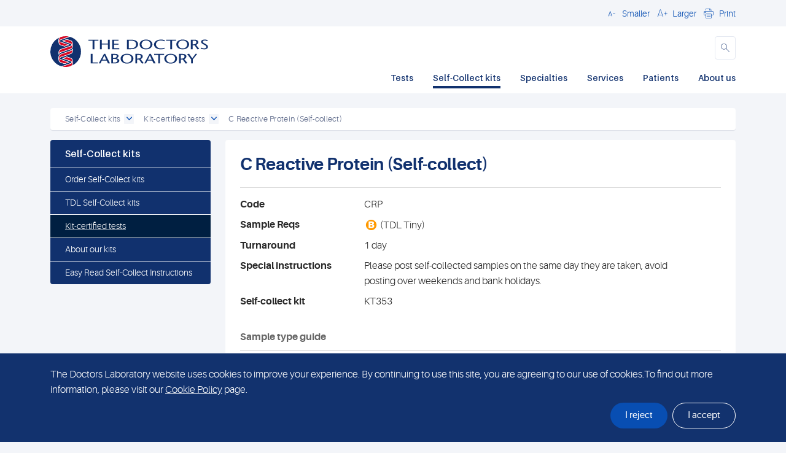

--- FILE ---
content_type: text/html; charset=utf-8
request_url: https://www.tdlpathology.com/self-collect-kits/kit-certified-tests/c-reactive-protein-self-collect/
body_size: 58493
content:


<!DOCTYPE html>

<html lang="en-us">

<head>
    

<title>C Reactive Protein (Self-collect) | The Doctors Laboratory</title>

<link rel="preload" as="font" type="font/woff2" crossorigin href="/fonts/glyphicons-halflings-regular.woff2" />
<meta http-equiv="Content-type" content="text/html;charset=UTF-8" />
<meta http-equiv="X-UA-Compatible" content="IE=Edge,chrome=1" />
<meta name="description" content="" />
<meta name="viewport" content="user-scalable=0, width=device-width, initial-scale=1.0, minimum-scale=1.0, maximum-scale=1.0" />

    <link rel="shortcut icon" href="/favicon/favicon.ico" />
    <link rel="apple-touch-icon" href="/favicon/favicon.ico" />

<script integrity="sha384-1H217gwSVyLSIfaLxHbE7dRb3v4mYCKbpQvzx0cegeju1MVsGrX5xXxAvs/HgeFs" crossorigin="anonymous" src="https://code.jquery.com/jquery-3.7.1.min.js"></script>
<link rel="stylesheet" type="text/css" href="/css/dist/frontend.bundle5.min.css" />





<style type="text/css" media="screen">
    .header-logo
    {
        height: 30px;
        max-height: 30px;
        min-height: 30px;
    }
    @media (min-width: 360px)
    {
        .header-logo
        {
            height: 30px;
            max-height: 30px;
            min-height: 30px;
        }
    }
    @media (min-width: 1024px)
    {
        .header-logo
        {
            height: 50px;
            max-height: 50px;
            min-height: 50px;
        }
    }
</style>


<meta name="google-site-verification" content="bjGH1bW-7U1ys-e_S1W3Y6zTJDKuU2Rtd00wSjEYvjk" />

<style>.tdldots,.dot {font-family:'Aileron TDL Dot', Arial,Helvetica, sans-serif;font-weight: bold;font-style: normal;margin:0 2px;} .dota,.dotanew,.lavender {color:#993399;} .dotb,.dotbnew,.gold {color:#ff9900;} .dotc,.dotcnew,.light-blue {color:#0066ff;} .dotf,.dotfnew,.red {color:#ff0000;} .dotg,.dotgnew,.grey {color:#999999;} .doth,.dothnew,.green {color:#009900;} .dotk,.dotknew,.dark-blue {color:#003399;} .sonicRed{color: #d70825;} ul.profile-list{padding-inline-start: 15px;}</style>

    

</head>

<body class="sgwp-body-wrapper
         
         
         
        " id="60475" parent="47973" root="4255">

    <div class="header-search-overlay-bg"></div>


    <div class="wrapper sh-page">


<div class="header-wrapper">

    <header class="header">

        <a href="#main-content" class="skip-main-content">Skip to main content</a>

        

<div id="header-search-overlay" class="header-search-overlay" aria-hidden="true">
    <div class="container header-form-container">
<form action="/self-collect-kits/kit-certified-tests/c-reactive-protein-self-collect/" class="header-search-overlay-form" enctype="multipart/form-data" id="formeb10a7521c064270b1e0750457f55313" method="post">            <div class="header-search-overlay-field search-field">
                <div class="header-search-overlay-action-wrapper search-action cursor-pointer">
                    <button aria-label="submit" type="submit"></button>
                    <svg width="16" height="16" viewBox="0 0 16 16" fill="none" xmlns="http://www.w3.org/2000/svg">
                        <path d="M14.7321 14.7237C14.8188 14.6372 14.8875 14.5344 14.9344 14.4213C14.9813 14.3082 15.0055 14.1869 15.0055 14.0645C15.0055 13.942 14.9813 13.8208 14.9344 13.7077C14.8875 13.5946 14.8188 13.4918 14.7321 13.4053L10.814 9.49016C10.7645 9.44008 10.7334 9.37474 10.7257 9.30475C10.718 9.23475 10.7343 9.16422 10.7717 9.1046C11.4635 8.00291 11.7252 6.68498 11.5068 5.40257C11.2883 4.12016 10.6051 2.96317 9.58764 2.15261C8.57016 1.34206 7.28972 0.934755 5.99093 1.00852C4.69215 1.08228 3.46606 1.63194 2.54689 2.55249C1.62771 3.47303 1.07989 4.69995 1.00807 5.99884C0.936256 7.29773 1.34547 8.57756 2.15755 9.59383C2.96963 10.6101 4.12765 11.2916 5.41038 11.5081C6.69312 11.7246 8.01066 11.4609 9.1113 10.7675C9.17099 10.73 9.24165 10.7138 9.31171 10.7217C9.38177 10.7297 9.44705 10.7611 9.49687 10.811L13.415 14.7262C13.5014 14.813 13.6042 14.8818 13.7173 14.9288C13.8304 14.9758 13.9517 15 14.0742 15C14.1967 15 14.318 14.9758 14.4311 14.9288C14.5442 14.8818 14.6469 14.813 14.7334 14.7262L14.7321 14.7237ZM2.87884 6.29371C2.87884 5.61723 3.07944 4.95595 3.45527 4.39348C3.8311 3.83101 4.36529 3.39262 4.99027 3.13374C5.61525 2.87486 6.30297 2.80713 6.96644 2.9391C7.62992 3.07108 8.23937 3.39683 8.71771 3.87517C9.19605 4.35352 9.5218 4.96296 9.65378 5.62644C9.78575 6.28992 9.71802 6.97763 9.45914 7.60261C9.20027 8.2276 8.76187 8.76178 8.1994 9.13761C7.63693 9.51344 6.97565 9.71404 6.29917 9.71404C5.39225 9.71338 4.52266 9.35281 3.88136 8.71152C3.24007 8.07023 2.8795 7.20064 2.87884 6.29371Z"/>
                    </svg>
                </div>
                <input type="text"
                       placeholder="Search"
                       id="keyword"
                       name="keyword"
                       title="Search keyword"
                       data-enabled="true"
                       data-searchResultsPage="/search-results/"
                       data-rootid="4255"
                       class="search-input"/>

                <div class="search-clear">
                    <svg width="16" height="16" viewBox="0 0 16 16" fill="none" xmlns="http://www.w3.org/2000/svg">
                        <path d="M9.36399 8.02657C9.34403 8.00666 9.3282 7.98302 9.3174 7.95698C9.30659 7.93095 9.30103 7.90304 9.30103 7.87485C9.30103 7.84667 9.30659 7.81876 9.3174 7.79273C9.3282 7.76669 9.34403 7.74305 9.36399 7.72314L12.6135 4.47368C12.6953 4.39461 12.7606 4.30003 12.8055 4.19545C12.8505 4.09088 12.8741 3.9784 12.8751 3.86459C12.8761 3.75078 12.8544 3.63791 12.8113 3.53257C12.7682 3.42723 12.7046 3.33153 12.6241 3.25105C12.5436 3.17057 12.4479 3.10693 12.3426 3.06383C12.2372 3.02073 12.1243 2.99904 12.0105 3.00003C11.8967 3.00102 11.7843 3.02467 11.6797 3.06959C11.5751 3.11451 11.4805 3.17981 11.4015 3.26168L8.15199 6.51114C8.13208 6.5311 8.10844 6.54693 8.0824 6.55773C8.05637 6.56853 8.02846 6.57409 8.00027 6.57409C7.97209 6.57409 7.94418 6.56853 7.91814 6.55773C7.89211 6.54693 7.86846 6.5311 7.84856 6.51114L4.59909 3.26168C4.43744 3.10554 4.22092 3.01914 3.99618 3.0211C3.77144 3.02305 3.55646 3.1132 3.39754 3.27212C3.23861 3.43104 3.14847 3.64602 3.14652 3.87076C3.14456 4.0955 3.23096 4.31202 3.38709 4.47368L6.63656 7.72314C6.65651 7.74305 6.67235 7.76669 6.68315 7.79273C6.69395 7.81876 6.69951 7.84667 6.69951 7.87485C6.69951 7.90304 6.69395 7.93095 6.68315 7.95698C6.67235 7.98302 6.65651 8.00666 6.63656 8.02657L3.38709 11.276C3.23096 11.4377 3.14456 11.6542 3.14652 11.8789C3.14847 12.1037 3.23861 12.3187 3.39754 12.4776C3.55646 12.6365 3.77144 12.7267 3.99618 12.7286C4.22092 12.7306 4.43744 12.6442 4.59909 12.488L7.84856 9.23857C7.86846 9.21861 7.89211 9.20278 7.91814 9.19198C7.94418 9.18118 7.97209 9.17561 8.00027 9.17561C8.02846 9.17561 8.05637 9.18118 8.0824 9.19198C8.10844 9.20278 8.13208 9.21861 8.15199 9.23857L11.4015 12.488C11.5631 12.6442 11.7796 12.7306 12.0044 12.7286C12.2291 12.7267 12.4441 12.6365 12.603 12.4776C12.7619 12.3187 12.8521 12.1037 12.854 11.8789C12.856 11.6542 12.7696 11.4377 12.6135 11.276L9.36399 8.02657Z"/>
                    </svg>
                </div>
            </div>
            <button class="header-search-overlay-close"
                    role="button"
                    aria-label="Close search"
                    aria-pressed="false"
                    aria-controls="header-search-overlay">
                Close
            </button>
<input name="__RequestVerificationToken" type="hidden" value="CfDJ8BJOEfnpX6ZHtAv8fh1OIDMHHVEnAm82lNRuqA7HGc0BaUsj1rcZusYSokOsEWbhrIFru0taAAw0Gx3HVEhVhucJrw7D8JTkPZT7UGsXy76G3bdheEIkPd7C9m-W_d2l-isJojh_U5CafgkK5mWk3Lg" /><input name="ufprt" type="hidden" value="CfDJ8BJOEfnpX6ZHtAv8fh1OIDOl-RMN8mMumbV4UAVlod8MtF6-a__lQ1NtktupWIkyQl5Q4cWzRXIjH8jx05OpSgxkUOCUnU92K8KD_PXsCKGLvzTLG2_UbCLbqqsG83uarYV1vAb1645Yu3VAmBycK0F_D-2FrmyJW-WTvgwWAD1B" /></form>    </div>
    <div class="container header-results-container">
        <div class="header-search-overlay-response-placeholder" data-status="loaded">
            <div class="row">
                <div class="col-12 header-search-overlay-response-left">
                    <div class="header-search-overlay-loader">
                        <div id="circularG">
                            <div id="circularG_1" class="circularG"></div>
                            <div id="circularG_2" class="circularG"></div>
                            <div id="circularG_3" class="circularG"></div>
                            <div id="circularG_4" class="circularG"></div>
                            <div id="circularG_5" class="circularG"></div>
                            <div id="circularG_6" class="circularG"></div>
                            <div id="circularG_7" class="circularG"></div>
                            <div id="circularG_8" class="circularG"></div>
                        </div>
                    </div>
                    <div class="header-search-overlay-results-container">
                    </div>
                </div>
            </div>
        </div>
    </div>
</div>

<script>
    document.addEventListener("DOMContentLoaded", function () {
        const form = document.querySelector(".header-search-overlay-form");
        const input = document.getElementById("keyword");

        if (form && input){
            form.addEventListener("submit", function (event) {
                event.preventDefault();
                const resultsPage = input.dataset.searchresultspage;
                if (resultsPage) {
                    const keyword = (input.value ?? "").trim();
                    window.location.href = `${resultsPage}?q=${encodeURIComponent(keyword)}`;
                }
            });
        }
    });
</script>

        <div class="js-hide-on-search">

            


            <div class="top-bar d-none d-md-block">
                <div class="container">
                    <div class="top-bar-row">
                        <div class="top-bar-text">
                            

                        </div>

                        <div class="top-bar-controls contols d-none d-md-flex align-items-center">
                            
                            
<div class="language-switcher-wrapper align-items-center">

    <div id="language-switcher-dropdown" class="language-switcher-dropdown hide">
    </div>
</div>

                            <a href="#" onclick="header.decrease()" role="button" aria-label="Decrease Font Size" tabindex="0"><i class="icon icon_font-reduce"></i><span>Smaller</span></a>
                            <a href="#" onclick="header.increase()" role="button" aria-label="Increase Font Size" tabindex="0"><i class="icon icon_font-increase"></i><span>Larger</span></a>


                            <a href="#" onclick="print()" role="button" aria-label="Print" tabindex="0"><i class="icon icon_print"></i><span>Print</span></a>



                        </div>
                    </div>
                </div>
            </div>
            


<div class="main-nav">

    <div class="container">

        <div class="logo pull-left">
            <a href="/">
                <img alt="The Doctors Laboratory logo" title="The Doctors Laboratory" height="30" src="/media/qpcaah4n/tdl_primary_2-line_no-tagline_rgb_fulcol.svg" class="header-logo d-sm-none" id="small-screen-logo" />
                <img alt="The Doctors Laboratory logo" title="The Doctors Laboratory" height="30" src="/media/qpcaah4n/tdl_primary_2-line_no-tagline_rgb_fulcol.svg" class="header-logo d-none d-sm-inline-block d-md-none" id="mobi-logo" />
                <img alt="The Doctors Laboratory logo" title="The Doctors Laboratory" height="50" src="/media/qpcaah4n/tdl_primary_2-line_no-tagline_rgb_fulcol.svg" class="header-logo d-none d-md-inline-block" id="dtop-logo" />
            </a>
        </div>

        <div class="buttons pull-right">
                    <a role="button" aria-label="Search" aria-pressed="false" aria-controls="header-search-overlay" class="header-icon header-icon-search js-header-search-trigger">
                        <i class="icon icon_search d-none d-md-inline-block"></i>
                        <svg class="d-inline-block d-md-none" width="16" height="16" viewBox="0 0 16 16" fill="none" xmlns="http://www.w3.org/2000/svg">
                            <path d="M14.7321 14.7237C14.8188 14.6372 14.8875 14.5344 14.9344 14.4213C14.9813 14.3082 15.0055 14.1869 15.0055 14.0645C15.0055 13.942 14.9813 13.8208 14.9344 13.7077C14.8875 13.5946 14.8188 13.4918 14.7321 13.4053L10.814 9.49016C10.7645 9.44008 10.7334 9.37474 10.7257 9.30475C10.718 9.23475 10.7343 9.16422 10.7717 9.1046C11.4635 8.00291 11.7252 6.68498 11.5068 5.40257C11.2883 4.12016 10.6051 2.96317 9.58764 2.15261C8.57016 1.34206 7.28972 0.934755 5.99093 1.00852C4.69215 1.08228 3.46606 1.63194 2.54689 2.55249C1.62771 3.47303 1.07989 4.69995 1.00807 5.99884C0.936256 7.29773 1.34547 8.57756 2.15755 9.59383C2.96963 10.6101 4.12765 11.2916 5.41038 11.5081C6.69312 11.7246 8.01066 11.4609 9.1113 10.7675C9.17099 10.73 9.24165 10.7138 9.31171 10.7217C9.38177 10.7297 9.44705 10.7611 9.49687 10.811L13.415 14.7262C13.5014 14.813 13.6042 14.8818 13.7173 14.9288C13.8304 14.9758 13.9517 15 14.0742 15C14.1967 15 14.318 14.9758 14.4311 14.9288C14.5442 14.8818 14.6469 14.813 14.7334 14.7262L14.7321 14.7237ZM2.87884 6.29371C2.87884 5.61723 3.07944 4.95595 3.45527 4.39348C3.8311 3.83101 4.36529 3.39262 4.99027 3.13374C5.61525 2.87486 6.30297 2.80713 6.96644 2.9391C7.62992 3.07108 8.23937 3.39683 8.71771 3.87517C9.19605 4.35352 9.5218 4.96296 9.65378 5.62644C9.78575 6.28992 9.71802 6.97763 9.45914 7.60261C9.20027 8.2276 8.76187 8.76178 8.1994 9.13761C7.63693 9.51344 6.97565 9.71404 6.29917 9.71404C5.39225 9.71338 4.52266 9.35281 3.88136 8.71152C3.24007 8.07023 2.8795 7.20064 2.87884 6.29371Z" />
                        </svg>
                    </a>
            <a href="javascript:;" class="mobile-menu-open" title="menu"><i aria-label="menu" class="icon icon_menu"></i><br />MENU</a>
        </div>

        <div class="clear"></div>


        <div id="language-switcher-dropdown-mobile-container" class="language-switcher-dropdown-mobile-container hide">
            <div class="language-switcher-dropdown-mobile">
            </div>
        </div>

        

    <nav aria-label="Main Navigation" class="d-none d-md-block">
       <div class="pull-right desktop-menu-more" style=""><a aria-label=""><i class="icon icon_menu-dots"></i></a></div>

       <ul>
            <li class="dropdown megamenu">
                    <a href="/tests/" target="_self" class=" active">Tests</a>

<div class="menu">
    <div class="container">
        <div class="row">
                <div class="col-md-3">
                    <a href="/tests/tests-a-z/tests-a/" target="_self" class="top-link">Tests A-Z</a>
                </div>
                <div class="col-md-3">
                    <a href="/tests/profiles/" target="_self" class="top-link">Profiles</a>
                </div>
                <div class="col-md-3">
                    <a href="/tests/specimens/" target="_self" class="top-link">Specimens</a>
                </div>
                <div class="col-md-3">
                    <a href="/tests/sample-requirements/" target="_self" class="top-link">Sample requirements</a>
                </div>
                    </div><div class="row">
                <div class="col-md-3">
                    <a href="/tests/request-forms/" target="_self" class="top-link">Request Forms</a>
                </div>
                <div class="col-md-3">
                    <a href="/tests/helpful-information/" target="_self" class="top-link">Helpful information</a>
                </div>
                <div class="col-md-3">
                    <a href="/tests/discontinued-tests/" target="_self" class="top-link">Discontinued tests</a>
                </div>
        </div>
    </div>
</div>
            </li>
            <li class="dropdown megamenu  active">
                    <a href="/self-collect-kits/" target="_self" class=" active">Self-Collect kits</a>

<div class="menu">
    <div class="container">
        <div class="row">
                <div class="col-md-3">
                    <a href="/self-collect-kits/order-self-collect-kits/" target="_self" class="top-link">Order Self-Collect kits</a>
                </div>
                <div class="col-md-3">
                    <a href="/self-collect-kits/tdl-self-collect-kits/" target="_self" class="top-link">TDL Self-Collect kits</a>
                </div>
                <div class="col-md-3">
                    <a href="/self-collect-kits/kit-certified-tests/" target="_self" class="top-link">Kit-certified tests</a>
                </div>
                <div class="col-md-3">
                    <a href="/self-collect-kits/about-our-kits/" target="_self" class="top-link">About our kits</a>
                </div>
                    </div><div class="row">
                <div class="col-md-3">
                    <a href="/self-collect-kits/easy-read-self-collect-instructions/" target="_self" class="top-link">Easy Read Self-Collect Instructions</a>
                </div>
        </div>
    </div>
</div>
            </li>
            <li class="dropdown megamenu">
                    <a href="/specialties/" target="_self" class=" active">Specialties</a>

<div class="menu">
    <div class="container">
        <div class="row">
                <div class="col-md-3">
                    <a href="/specialties/allergy/" target="_self" class="top-link">Allergy</a>
                </div>
                <div class="col-md-3">
                    <a href="/specialties/andrology/" target="_self" class="top-link">Andrology</a>
                </div>
                <div class="col-md-3">
                    <a href="/specialties/antibiotic-assays/" target="_self" class="top-link">Antibiotic assays</a>
                </div>
                <div class="col-md-3">
                    <a href="/specialties/biochemistry/" target="_self" class="top-link">Biochemistry</a>
                </div>
                    </div><div class="row">
                <div class="col-md-3">
                    <a href="/specialties/cervical-screening/" target="_self" class="top-link">Cervical screening</a>
                </div>
                <div class="col-md-3">
                    <a href="/specialties/cytology-non-gynaecological/" target="_self" class="top-link">Cytology (Non-Gynaecological)</a>
                </div>
                <div class="col-md-3">
                    <a href="/specialties/drugs-of-abusealcohol/" target="_self" class="top-link">Drugs of abuse/Alcohol</a>
                </div>
                <div class="col-md-3">
                    <a href="/specialties/endocrinology/" target="_self" class="top-link">Endocrinology</a>
                </div>
                    </div><div class="row">
                <div class="col-md-3">
                    <a href="/specialties/genetics/" target="_self" class="top-link">Genetics</a>
                </div>
                <div class="col-md-3">
                    <a href="/specialties/haematology/" target="_self" class="top-link">Haematology</a>
                </div>
                <div class="col-md-3">
                    <a href="/specialties/histopathology/" target="_self" class="top-link">Histopathology</a>
                </div>
                <div class="col-md-3">
                    <a href="/specialties/immunology/" target="_self" class="top-link">Immunology</a>
                </div>
                    </div><div class="row">
                <div class="col-md-3">
                    <a href="/specialties/in-vivo-tests/" target="_self" class="top-link">In-vivo tests</a>
                </div>
                <div class="col-md-3">
                    <a href="/specialties/microbiologyinfection-sciences/" target="_self" class="top-link">Microbiology/Infection Sciences</a>
                </div>
                <div class="col-md-3">
                    <a href="/specialties/occupational-health/" target="_self" class="top-link">Occupational health</a>
                </div>
                <div class="col-md-3">
                    <a href="/specialties/reproductive-health/" target="_self" class="top-link">Reproductive health</a>
                </div>
                    </div><div class="row">
                <div class="col-md-3">
                    <a href="/specialties/sexual-health/" target="_self" class="top-link">Sexual health</a>
                </div>
                <div class="col-md-3">
                    <a href="/specialties/therapeutic-drug-assays/" target="_self" class="top-link">Therapeutic drug assays</a>
                </div>
                <div class="col-md-3">
                    <a href="/specialties/tumour-markers/" target="_self" class="top-link">Tumour markers</a>
                </div>
                <div class="col-md-3">
                    <a href="/specialties/virology/" target="_self" class="top-link">Virology</a>
                </div>
                    </div><div class="row">
                <div class="col-md-3">
                    <a href="/specialties/vitamins-nutrition-and-lifestyle/" target="_self" class="top-link">Vitamins, nutrition and lifestyle</a>
                </div>
        </div>
    </div>
</div>
            </li>
            <li class="dropdown megamenu">
                    <a href="/services/" target="_self" class=" active">Services</a>

<div class="menu">
    <div class="container">
        <div class="row">
                <div class="col-md-3">
                    <a href="/services/tdl-eviewplus/" target="_self" class="top-link">TDL eViewPlus</a>
                </div>
                <div class="col-md-3">
                    <a href="/services/tdl-trials/" target="_self" class="top-link">TDL Trials</a>
                </div>
                <div class="col-md-3">
                    <a href="/services/tdl-collect/" target="_self" class="top-link">TDL Collect</a>
                </div>
                <div class="col-md-3">
                    <a href="/services/tdl-postal-pathology/" target="_self" class="top-link">TDL Postal Pathology</a>
                </div>
                    </div><div class="row">
                <div class="col-md-3">
                    <a href="/services/requesting-and-reporting-options/" target="_self" class="top-link">Requesting and reporting options</a>
                </div>
        </div>
    </div>
</div>
            </li>
            <li class="dropdown megamenu">
                    <a href="/patients/" target="_self" class=" active">Patients</a>

<div class="menu">
    <div class="container">
        <div class="row">
                <div class="col-md-3">
                    <a href="/patients/andrology-services/" target="_self" class="top-link">Andrology services</a>
                </div>
                <div class="col-md-3">
                    <a href="/patients/home-visits/" target="_self" class="top-link">Home visits</a>
                </div>
                <div class="col-md-3">
                    <a href="/patients/patient-reception/" target="_self" class="top-link">Patient Reception</a>
                </div>
        </div>
    </div>
</div>
            </li>
            <li class="dropdown megamenu">
                    <a href="/about-us/" target="_self" class=" active">About us</a>

<div class="menu">
    <div class="container">
        <div class="row">
                <div class="col-md-3">
                    <a href="/about-us/careers/" target="_self" class="top-link">Careers</a>
                </div>
                <div class="col-md-3">
                    <a href="/about-us/consultants/" target="_self" class="top-link">Consultants</a>
                </div>
                <div class="col-md-3">
                    <a href="/about-us/contacts/" target="_self" class="top-link">Contacts</a>
                </div>
                <div class="col-md-3">
                    <a href="/about-us/corporate-information/" target="_self" class="top-link">Corporate information</a>
                </div>
                    </div><div class="row">
                <div class="col-md-3">
                    <a href="/about-us/executive-board/" target="_self" class="top-link">Executive board</a>
                </div>
                <div class="col-md-3">
                    <a href="/about-us/locations/" target="_self" class="top-link">Locations</a>
                </div>
                <div class="col-md-3">
                    <a href="/about-us/our-customers/" target="_self" class="top-link">Our customers</a>
                </div>
                <div class="col-md-3">
                    <a href="/about-us/publications/" target="_self" class="top-link">Publications</a>
                </div>
                    </div><div class="row">
                <div class="col-md-3">
                    <a href="/about-us/quality-assurance/" target="_self" class="top-link">Quality assurance</a>
                </div>
                <div class="col-md-3">
                    <a href="/about-us/tdl-customer-charter/" target="_self" class="top-link">TDL Customer Charter</a>
                </div>
                <div class="col-md-3">
                    <a href="/about-us/our-core-values/" target="_self" class="top-link">Our core values</a>
                </div>
        </div>
    </div>
</div>
            </li>
       </ul>
    </nav>
    <div class="clear"></div>

<div class="mobile-menu">
    <div class="overlay">

    </div>
    <div class="menu">
        <div class="mobile-menu-header">
            <ul class="mobile-menu-quickitems">
                <li class="w-decrease-item">
                    <a class="w-decrease"
                       role="button"
                       aria-label="Decrease Font Size"
                       tabindex="0"
                       onclick="header.decrease();"
                       href="javascript:;">
                        <span class="sh-icon sh-icon-smallertext"></span>
                    </a>
                </li>
                <li class="w-increase-item">
                    <a class="w-increase"
                       role="button"
                       aria-label="Increase Font Size"
                       tabindex="0"
                       onclick="header.increase();"
                       href="javascript:;">
                        <span class="sh-icon sh-icon-largertext"></span>
                    </a>
                </li>
            </ul>
            <a class="close-menu" aria-label="Close menu" href="javascript:;">Close</a>
        </div>
        <div class="clear"></div>
        <ul data-level="0">
                <li class=" w-has-children">                   
                    <a href="/tests/" title="Tests" target="_self">
                        <div>Tests</div>
                            <i class="icon icon_dropdown-open toggle-menu" role="button" aria-controls="w-mobile-menu-0" aria-pressed="false" aria-label="Open sub menu" title="Open sub menu"></i>
                    </a>
            <ul data-level="1" id="w-mobile-menu-1">
                    <li class="">
                        <a href="/tests/tests-a-z/tests-a/" title="Tests A-Z" target="_self">
                            <div style="padding-left: 10px;">Tests A-Z</div>
                        </a>
                    </li>
                    <li class="">
                        <a href="/tests/profiles/" title="Profiles" target="_self">
                            <div style="padding-left: 10px;">Profiles</div>
                        </a>
                    </li>
                    <li class="">
                        <a href="/tests/specimens/" title="Specimens" target="_self">
                            <div style="padding-left: 10px;">Specimens</div>
                        </a>
                    </li>
                    <li class="">
                        <a href="/tests/sample-requirements/" title="Sample requirements" target="_self">
                            <div style="padding-left: 10px;">Sample requirements</div>
                        </a>
                    </li>
                    <li class="">
                        <a href="/tests/request-forms/" title="Request Forms" target="_self">
                            <div style="padding-left: 10px;">Request Forms</div>
                        </a>
                    </li>
                    <li class="">
                        <a href="/tests/helpful-information/" title="Helpful information" target="_self">
                            <div style="padding-left: 10px;">Helpful information</div>
                        </a>
                    </li>
                    <li class="">
                        <a href="/tests/discontinued-tests/" title="Discontinued tests" target="_self">
                            <div style="padding-left: 10px;">Discontinued tests</div>
                        </a>
                    </li>
            </ul>
                </li>
                <li class="active open w-has-children">                   
                    <a href="/self-collect-kits/" title="Self-Collect kits" target="_self">
                        <div>Self-Collect kits</div>
                            <i class="icon icon_dropdown-open toggle-menu" role="button" aria-controls="w-mobile-menu-0" aria-pressed="false" aria-label="Open sub menu" title="Open sub menu"></i>
                    </a>
            <ul data-level="1" id="w-mobile-menu-1">
                    <li class="">
                        <a href="/self-collect-kits/order-self-collect-kits/" title="Order Self-Collect kits" target="_self">
                            <div style="padding-left: 10px;">Order Self-Collect kits</div>
                        </a>
                    </li>
                    <li class="">
                        <a href="/self-collect-kits/tdl-self-collect-kits/" title="TDL Self-Collect kits" target="_self">
                            <div style="padding-left: 10px;">TDL Self-Collect kits</div>
                        </a>
                    </li>
                    <li class=" open">
                        <a href="/self-collect-kits/kit-certified-tests/" title="Kit-certified tests" target="_self">
                            <div style="padding-left: 10px;">Kit-certified tests</div>
                        </a>
                    </li>
                    <li class="">
                        <a href="/self-collect-kits/about-our-kits/" title="About our kits" target="_self">
                            <div style="padding-left: 10px;">About our kits</div>
                        </a>
                    </li>
                    <li class="">
                        <a href="/self-collect-kits/easy-read-self-collect-instructions/" title="Easy Read Self-Collect Instructions" target="_self">
                            <div style="padding-left: 10px;">Easy Read Self-Collect Instructions</div>
                        </a>
                    </li>
            </ul>
                </li>
                <li class=" w-has-children">                   
                    <a href="/specialties/" title="Specialties" target="_self">
                        <div>Specialties</div>
                            <i class="icon icon_dropdown-open toggle-menu" role="button" aria-controls="w-mobile-menu-0" aria-pressed="false" aria-label="Open sub menu" title="Open sub menu"></i>
                    </a>
            <ul data-level="1" id="w-mobile-menu-1">
                    <li class="">
                        <a href="/specialties/allergy/" title="Allergy" target="_self">
                            <div style="padding-left: 10px;">Allergy</div>
                        </a>
                    </li>
                    <li class="">
                        <a href="/specialties/andrology/" title="Andrology" target="_self">
                            <div style="padding-left: 10px;">Andrology</div>
                        </a>
                    </li>
                    <li class="">
                        <a href="/specialties/antibiotic-assays/" title="Antibiotic assays" target="_self">
                            <div style="padding-left: 10px;">Antibiotic assays</div>
                        </a>
                    </li>
                    <li class="">
                        <a href="/specialties/biochemistry/" title="Biochemistry" target="_self">
                            <div style="padding-left: 10px;">Biochemistry</div>
                        </a>
                    </li>
                    <li class="">
                        <a href="/specialties/cervical-screening/" title="Cervical screening" target="_self">
                            <div style="padding-left: 10px;">Cervical screening</div>
                        </a>
                    </li>
                    <li class="">
                        <a href="/specialties/cytology-non-gynaecological/" title="Cytology (Non-Gynaecological)" target="_self">
                            <div style="padding-left: 10px;">Cytology (Non-Gynaecological)</div>
                        </a>
                    </li>
                    <li class="">
                        <a href="/specialties/drugs-of-abusealcohol/" title="Drugs of abuse/Alcohol" target="_self">
                            <div style="padding-left: 10px;">Drugs of abuse/Alcohol</div>
                        </a>
                    </li>
                    <li class="">
                        <a href="/specialties/endocrinology/" title="Endocrinology" target="_self">
                            <div style="padding-left: 10px;">Endocrinology</div>
                        </a>
                    </li>
                    <li class="">
                        <a href="/specialties/genetics/" title="Genetics" target="_self">
                            <div style="padding-left: 10px;">Genetics</div>
                        </a>
                    </li>
                    <li class="">
                        <a href="/specialties/haematology/" title="Haematology" target="_self">
                            <div style="padding-left: 10px;">Haematology</div>
                        </a>
                    </li>
                    <li class="">
                        <a href="/specialties/histopathology/" title="Histopathology" target="_self">
                            <div style="padding-left: 10px;">Histopathology</div>
                        </a>
                    </li>
                    <li class="">
                        <a href="/specialties/immunology/" title="Immunology" target="_self">
                            <div style="padding-left: 10px;">Immunology</div>
                        </a>
                    </li>
                    <li class="">
                        <a href="/specialties/in-vivo-tests/" title="In-vivo tests" target="_self">
                            <div style="padding-left: 10px;">In-vivo tests</div>
                        </a>
                    </li>
                    <li class="">
                        <a href="/specialties/microbiologyinfection-sciences/" title="Microbiology/Infection Sciences" target="_self">
                            <div style="padding-left: 10px;">Microbiology/Infection Sciences</div>
                        </a>
                    </li>
                    <li class="">
                        <a href="/specialties/occupational-health/" title="Occupational health" target="_self">
                            <div style="padding-left: 10px;">Occupational health</div>
                        </a>
                    </li>
                    <li class="">
                        <a href="/specialties/reproductive-health/" title="Reproductive health" target="_self">
                            <div style="padding-left: 10px;">Reproductive health</div>
                        </a>
                    </li>
                    <li class="">
                        <a href="/specialties/sexual-health/" title="Sexual health" target="_self">
                            <div style="padding-left: 10px;">Sexual health</div>
                        </a>
                    </li>
                    <li class="">
                        <a href="/specialties/therapeutic-drug-assays/" title="Therapeutic drug assays" target="_self">
                            <div style="padding-left: 10px;">Therapeutic drug assays</div>
                        </a>
                    </li>
                    <li class="">
                        <a href="/specialties/tumour-markers/" title="Tumour markers" target="_self">
                            <div style="padding-left: 10px;">Tumour markers</div>
                        </a>
                    </li>
                    <li class="">
                        <a href="/specialties/virology/" title="Virology" target="_self">
                            <div style="padding-left: 10px;">Virology</div>
                        </a>
                    </li>
                    <li class="">
                        <a href="/specialties/vitamins-nutrition-and-lifestyle/" title="Vitamins, nutrition and lifestyle" target="_self">
                            <div style="padding-left: 10px;">Vitamins, nutrition and lifestyle</div>
                        </a>
                    </li>
            </ul>
                </li>
                <li class=" w-has-children">                   
                    <a href="/services/" title="Services" target="_self">
                        <div>Services</div>
                            <i class="icon icon_dropdown-open toggle-menu" role="button" aria-controls="w-mobile-menu-0" aria-pressed="false" aria-label="Open sub menu" title="Open sub menu"></i>
                    </a>
            <ul data-level="1" id="w-mobile-menu-1">
                    <li class="">
                        <a href="/services/tdl-eviewplus/" title="TDL eViewPlus" target="_self">
                            <div style="padding-left: 10px;">TDL eViewPlus</div>
                        </a>
                    </li>
                    <li class="">
                        <a href="/services/tdl-trials/" title="TDL Trials" target="_self">
                            <div style="padding-left: 10px;">TDL Trials</div>
                        </a>
                    </li>
                    <li class="">
                        <a href="/services/tdl-collect/" title="TDL Collect" target="_self">
                            <div style="padding-left: 10px;">TDL Collect</div>
                        </a>
                    </li>
                    <li class="">
                        <a href="/services/tdl-postal-pathology/" title="TDL Postal Pathology" target="_self">
                            <div style="padding-left: 10px;">TDL Postal Pathology</div>
                        </a>
                    </li>
                    <li class="">
                        <a href="/services/requesting-and-reporting-options/" title="Requesting and reporting options" target="_self">
                            <div style="padding-left: 10px;">Requesting and reporting options</div>
                        </a>
                    </li>
            </ul>
                </li>
                <li class=" w-has-children">                   
                    <a href="/patients/" title="Patients" target="_self">
                        <div>Patients</div>
                            <i class="icon icon_dropdown-open toggle-menu" role="button" aria-controls="w-mobile-menu-0" aria-pressed="false" aria-label="Open sub menu" title="Open sub menu"></i>
                    </a>
            <ul data-level="1" id="w-mobile-menu-1">
                    <li class="">
                        <a href="/patients/andrology-services/" title="Andrology services" target="_self">
                            <div style="padding-left: 10px;">Andrology services</div>
                        </a>
                    </li>
                    <li class="">
                        <a href="/patients/home-visits/" title="Home visits" target="_self">
                            <div style="padding-left: 10px;">Home visits</div>
                        </a>
                    </li>
                    <li class="">
                        <a href="/patients/patient-reception/" title="Patient Reception" target="_self">
                            <div style="padding-left: 10px;">Patient Reception</div>
                        </a>
                    </li>
            </ul>
                </li>
                <li class=" w-has-children">                   
                    <a href="/about-us/" title="About us" target="_self">
                        <div>About us</div>
                            <i class="icon icon_dropdown-open toggle-menu" role="button" aria-controls="w-mobile-menu-0" aria-pressed="false" aria-label="Open sub menu" title="Open sub menu"></i>
                    </a>
            <ul data-level="1" id="w-mobile-menu-1">
                    <li class="">
                        <a href="/about-us/careers/" title="Careers" target="_self">
                            <div style="padding-left: 10px;">Careers</div>
                        </a>
                    </li>
                    <li class="">
                        <a href="/about-us/consultants/" title="Consultants" target="_self">
                            <div style="padding-left: 10px;">Consultants</div>
                        </a>
                    </li>
                    <li class="">
                        <a href="/about-us/contacts/" title="Contacts" target="_self">
                            <div style="padding-left: 10px;">Contacts</div>
                        </a>
                    </li>
                    <li class="">
                        <a href="/about-us/corporate-information/" title="Corporate information" target="_self">
                            <div style="padding-left: 10px;">Corporate information</div>
                        </a>
                    </li>
                    <li class="">
                        <a href="/about-us/executive-board/" title="Executive board" target="_self">
                            <div style="padding-left: 10px;">Executive board</div>
                        </a>
                    </li>
                    <li class="">
                        <a href="/about-us/locations/" title="Locations" target="_self">
                            <div style="padding-left: 10px;">Locations</div>
                        </a>
                    </li>
                    <li class="">
                        <a href="/about-us/our-customers/" title="Our customers" target="_self">
                            <div style="padding-left: 10px;">Our customers</div>
                        </a>
                    </li>
                    <li class="">
                        <a href="/about-us/publications/" title="Publications" target="_self">
                            <div style="padding-left: 10px;">Publications</div>
                        </a>
                    </li>
                    <li class="">
                        <a href="/about-us/quality-assurance/" title="Quality assurance" target="_self">
                            <div style="padding-left: 10px;">Quality assurance</div>
                        </a>
                    </li>
                    <li class="">
                        <a href="/about-us/tdl-customer-charter/" title="TDL Customer Charter" target="_self">
                            <div style="padding-left: 10px;">TDL Customer Charter</div>
                        </a>
                    </li>
                    <li class="">
                        <a href="/about-us/our-core-values/" title="Our core values" target="_self">
                            <div style="padding-left: 10px;">Our core values</div>
                        </a>
                    </li>
            </ul>
                </li>
            <li class="mobileLogoutButton">
            </li>
        </ul>
    </div>
</div>


    </div>
</div>
            


        </div>
    </header>
    <a name="main" class="main-content-link"></a>
</div>
        <main>

            <div id="main-content">
                <div class="Content-Wrapper">
                    <div class="container sonic-container py-2 py-md-4">
                        



<div class="breadcrumbs clear">
    <ul>
            <li>
                <div class="d-flex align-items-center">
                    <a href="/self-collect-kits/" class="item" target="_self">
                        <span>Self-Collect kits</span>
                    </a>
                        <a href="#" class="dropdown-handle" title="open dropdown" aria-label="open dropdown">
                            <i class="icon icon_dropdown-open"></i>
                        </a>
                </div>
                    <ul class="dropdown">
                            <li>
                                <a href="/tests/" target="_self">Tests</a>
                            </li>
                            <li>
                                <a href="/specialties/" target="_self">Specialties</a>
                            </li>
                            <li>
                                <a href="/services/" target="_self">Services</a>
                            </li>
                            <li>
                                <a href="/patients/" target="_self">Patients</a>
                            </li>
                            <li>
                                <a href="/about-us/" target="_self">About us</a>
                            </li>
                    </ul>
            </li>
            <li>
                <div class="d-flex align-items-center">
                    <a href="/self-collect-kits/kit-certified-tests/" class="item" target="_self">
                        <span>Kit-certified tests</span>
                    </a>
                        <a href="#" class="dropdown-handle" title="open dropdown" aria-label="open dropdown">
                            <i class="icon icon_dropdown-open"></i>
                        </a>
                </div>
                    <ul class="dropdown">
                            <li>
                                <a href="/self-collect-kits/order-self-collect-kits/" target="_self">Order Self-Collect kits</a>
                            </li>
                            <li>
                                <a href="/self-collect-kits/tdl-self-collect-kits/" target="_self">TDL Self-Collect kits</a>
                            </li>
                            <li>
                                <a href="/self-collect-kits/about-our-kits/" target="_self">About our kits</a>
                            </li>
                            <li>
                                <a href="/self-collect-kits/easy-read-self-collect-instructions/" target="_self">Easy Read Self-Collect Instructions</a>
                            </li>
                    </ul>
            </li>
            <li>
                <div class="d-flex align-items-center">
                    <a href="/self-collect-kits/kit-certified-tests/c-reactive-protein-self-collect/" class="item" target="_self">
                        <span>C Reactive Protein (Self-collect)</span>
                    </a>
                </div>
            </li>
    </ul>
</div>

<!-- with SideMenu -->

    <div class="row">
        

 <div class="col-md-3 d-none d-md-block">
    <nav class="sidemenu" id="SideNavigation">
              <a href="/self-collect-kits/"
                   class="sidemenu-link is-header"
                   target="_self">Self-Collect kits</a>
         <ul class="sidemenu-list" id="side-nav-sub-0">
                 <li class="sidemenu-list-item">
                    <div class="sidemenu-dropdown d-flex align-items-lg-stretch">
                        <a href="/self-collect-kits/order-self-collect-kits/"
                           class="sidemenu-link"
                           target="_self">Order Self-Collect kits</a>
                    </div>
                </li>
                 <li class="sidemenu-list-item">
                    <div class="sidemenu-dropdown d-flex align-items-lg-stretch">
                        <a href="/self-collect-kits/tdl-self-collect-kits/"
                           class="sidemenu-link"
                           target="_self">TDL Self-Collect kits</a>
                    </div>
                </li>
                 <li class="sidemenu-list-item is-active open">
                    <div class="sidemenu-dropdown d-flex align-items-lg-stretch">
                        <a href="/self-collect-kits/kit-certified-tests/"
                           class="sidemenu-link is-active"
                           target="_self">Kit-certified tests</a>
                    </div>
                </li>
                 <li class="sidemenu-list-item">
                    <div class="sidemenu-dropdown d-flex align-items-lg-stretch">
                        <a href="/self-collect-kits/about-our-kits/"
                           class="sidemenu-link"
                           target="_self">About our kits</a>
                    </div>
                </li>
                 <li class="sidemenu-list-item">
                    <div class="sidemenu-dropdown d-flex align-items-lg-stretch">
                        <a href="/self-collect-kits/easy-read-self-collect-instructions/"
                           class="sidemenu-link"
                           target="_self">Easy Read Self-Collect Instructions</a>
                    </div>
                </li>
        </ul>
    </nav>      
 </div>


        <div class="col-md-9 col-12">


    <div class="umb-grid">
            <div class="row  Content1Column">


                    <div class="col-12">



<section class="rich-text-editor-module">
    <div class="rich-text-editor">
        <h2>C Reactive Protein (Self-collect)</h2>
<div class="row content1Column" style="border-top: solid 1px #dddddd; padding-top: 15px;">
<div class="col-md-3">
<p><span class="sonicDarkBlue"><strong>Code</strong></span></p>
</div>
<div class="col-md-8">
<p>CRP</p>
</div>
</div>
<div class="row feature-sections content1Column">
<div class="col-md-3">
<p><span class="sonicDarkBlue"><strong>Sample Reqs</strong></span></p>
</div>
<div class="col-md-8">
<p><span class="dot gold">B</span> (TDL Tiny)</p>
</div>
</div>
<div class="row feature-sections content1Column">
<div class="col-md-3">
<p><span class="sonicDarkBlue"><strong>Turnaround</strong></span></p>
</div>
<div class="col-md-8">
<p>1 day</p>
</div>
</div>
<div class="row feature-sections content1Column">
<div class="col-md-3">
<p><span class="sonicDarkBlue"><strong>Special instructions</strong></span></p>
</div>
<div class="col-md-8">
<p>Please post self-collected samples on the same day they are taken, avoid posting over weekends and bank holidays.</p>
</div>
</div>
<div class="row feature-sections content1Column">
<div class="col-md-3">
<p><span class="sonicDarkBlue"><strong>Self-collect kit</strong></span></p>
</div>
<div class="col-md-8">
<p>KT353</p>
</div>
</div>
<p style="color: #666666;"><br><strong>Sample type guide</strong></p>
<div class="row feature-sections content1Column" style="border-top: solid 1px #cccccc; padding: 8px 0 0 0;">
<div class="col-4 col-md-2">
<p><span class="dot gold">B</span> (TDL Tiny)</p>
</div>
<div class="col-8 col-md-10">
<p>Gold Microtainer, SST, Top fill line: 400-600µL</p>
</div>
</div>
<div class="row feature-sections content1Column" style="border-top: solid 1px #dddddd; padding-top: 30px;"></div>
<div class="col-md-12">
<p style="color: #666666;"><br><strong>Additional information</strong></p>
<ul class="profile-list">
<li><a href="/tests/request-forms/" title="Request Forms">Request forms</a></li>
<li><a href="/tests/specimens/" title="Specimens">Specimens: collection, packaging, transport, rejection criteria</a></li>
<li><a href="/tests/discontinued-tests/" title="Discontinued tests">Discontinued tests</a></li>
</ul>
</div>
<style>.tdldots,.dot {font-family:'Aileron TDL Dot', Arial,Helvetica, sans-serif;font-weight: bold;font-style: normal;margin:0 2px;} .dota,.dotanew,.lavender {color:#993399;} .dotb,.dotbnew,.gold {color:#ff9900;} .dotc,.dotcnew,.light-blue {color:#0066ff;} .dotf,.dotfnew,.red {color:#ff0000;} .dotg,.dotgnew,.grey {color:#999999;} .doth,.dothnew,.green {color:#009900;} .dotk,.dotknew,.dark-blue {color:#003399;} .sonicRed{color: #d70825;} ul.profile-list{padding-inline-start: 15px;}</style>
    </div>
</section>                    </div>
            </div>
    </div>
        <div>


        </div>
        </div>
    </div>

    <div class="last-updated">Updated Wednesday, 10 December 2025</div>


                    </div>
                </div>
            </div>
        </main>
    </div>

    <div class="footer-wrapper">

        

<footer class="w-footer">

        <div class="w-footer-main">
            <div class="container sonic-container">
                

<div class="w-footer-text">
    <div class="footer-row">
        <div class="footer-col">
                <h2>
Main Laboratory                </h2>
            <ul>
                                    <li class="rich-text-editor footer-rich-text-editor" x-ms-format-detection="none"><p><strong>The Doctors Laboratory<br />
The Halo Building, 1 Mabledon Place<br />
London, WC1H 9AX, UK </strong></p>

<p><strong>Tel: +44 (0)20 7307 7373<br />
Email: </strong><a alt="tdl@tdlpathology.com" href="mailto:tdl@tdlpathology.com" target="_self ">tdl@tdlpathology.com</a></p>
</li>
            </ul>
        </div>
        <div class="footer-col">
                <h2>
Patient Services                </h2>
            <ul>
                                    <li class="rich-text-editor footer-rich-text-editor" x-ms-format-detection="none"><p><strong>Patient Reception<br />
76 Wimpole Street<br />
London, W1G 9RT, UK</strong></p>

<p><strong>Tel: +44 (0)20 7307 7383<br />
Email: </strong><a alt="patientreception@tdlpathology.com" href="mailto:patientreception@tdlpathology.com" target="_self ">patientreception@tdlpathology.com</a></p>
</li>
            </ul>
        </div>
        <div class="footer-col">
                <h2>
TDL corporate information                </h2>
            <ul>
                                    <li class="rich-text-editor footer-rich-text-editor">
                                        <a href="/about-us/corporate-information/tdl-group-privacy-notice/" target="_self">Privacy Notice</a>
                                    </li>
                                    <li class="rich-text-editor footer-rich-text-editor">
                                        <a href="/about-us/corporate-information/" target="_self">Modern slavery statement</a>
                                    </li>
                                    <li class="rich-text-editor footer-rich-text-editor">
                                        <a href="/about-us/corporate-information/" target="_self">Gender Pay Gap</a>
                                    </li>
                                    <li class="rich-text-editor footer-rich-text-editor">
                                        <a href="/site-map/" target="_self">Sitemap</a>
                                    </li>
                                    <li class="rich-text-editor footer-rich-text-editor">
                                        <a href="/about-us/corporate-information/website-terms-and-conditions/" target="_self">Website Terms and Conditions</a>
                                    </li>
            </ul>
        </div>
    </div>
</div>
            </div>
        </div>
        <div class="w-footer-bottom">
            <div class="container sonic-container">
                <div class="row">
                    <div class="col-12">
                        <span class="w-copyright">
                            &copy; The Doctors Laboratory (TDL) 2026
                        </span>
                    </div>
                </div>
            </div>
        </div>
</footer>
    </div>



<div class="cookie-consent" style="display:none;">
    <div class="container sonic-container">
        <div class="row">
            <div class="col-12">
                <div class="cookie-consent-container">
                    <div class="cookie-consent-message">


<div class="rich-text-editor">
    <p>The Doctors Laboratory website uses cookies to improve your experience. By continuing to use this site, you are agreeing to our use of cookies.To find out more information, please visit our&nbsp;<a data-id="" href="/about-us/corporate-information/cookie-policy/" target="_self" title="Cookie Policy">Cookie Policy</a>&nbsp;page.</p>
</div>                    </div>
                    <div class="cookie-consent-actions">
                            <button id="dismissCookies" class="button">I reject</button>
                            <button id="acceptCookies" duration=24 class="button is-outlined">I accept</button>
                    </div>
                </div>
            </div>
        </div>
    </div>
</div>
    
    <div class="floating-controls">        
        <a id="back-to-top" href="#" class="back-to-top-btn" role="button"
           aria-label="Click to return on the top page"> 
            <i class="icon sh-icon-thick-arrow-up"></i>
        </a>        
    </div>




<script integrity="sha512-WMEKGZ7L5LWgaPeJtw9MBM4i5w5OSBlSjTjCtSnvFJGSVD26gE5+Td12qN5pvWXhuWaWcVwF++F7aqu9cvqP0A==" crossorigin="anonymous" src="https://cdnjs.cloudflare.com/ajax/libs/jquery-validate/1.20.0/jquery.validate.min.js"></script>
<script integrity="sha512-xq+Vm8jC94ynOikewaQXMEkJIOBp7iArs3IhFWSWdRT3Pq8wFz46p+ZDFAR7kHnSFf+zUv52B3prRYnbDRdgog==" crossorigin="anonymous" src="https://cdnjs.cloudflare.com/ajax/libs/jquery-validation-unobtrusive/4.0.0/jquery.validate.unobtrusive.min.js"></script>

<script src="/vendor/jquery/jquery.reject.js"></script>
<script src="/vendor/third-party/arrow.formula.js"></script>
<script src="/vendor/bootstrap-5.3.8/dist/js/bootstrap.bundle.min.js"></script>
<script src="/vendor/third-party/bootstrap-table.js"></script>
<script src="/vendor/jquery/jquery.mark.min.js"></script>

<script src="/js/header.js"></script>
<script src="/js/breadcrumbs.js"></script>
<script src="/js/carousel.js"></script>
<script src="/js/accordionHeight.js"></script>
<script src="/js/sidenav.js"></script>
<script src="/js/cookies.js"></script>
<script src="/js/rte-anchor.js"></script>
<script src="/js/rte-accordion.js"></script>
<script src="/js/rte-modal.js"></script>
<script src="/js/site.js"></script>




    

    <script src="/js/language-switcher.js"></script>
</body>

</html>

--- FILE ---
content_type: text/javascript
request_url: https://www.tdlpathology.com/js/rte-modal.js
body_size: 1812
content:
document.addEventListener('DOMContentLoaded', () => {

    // Select all frontmodal containers
    const modals = document.querySelectorAll('.frontmodal');
    if (!modals.length) return;

    modals.forEach(root => {

        // 1. Upgrade BS4 triggers inside this modal
        root.querySelectorAll('[data-toggle="modal"]:not([data-bs-toggle])')
            .forEach(trigger => {
                const target = trigger.getAttribute('data-target');
                if (target) {
                    trigger.setAttribute('data-bs-toggle', 'modal');
                    trigger.setAttribute('data-bs-target', target);
                }
            });

        // 2. Upgrade data-dismiss -> data-bs-dismiss
        root.querySelectorAll('[data-dismiss="modal"]:not([data-bs-dismiss])')
            .forEach(btn => {
                btn.setAttribute('data-bs-dismiss', 'modal');
            });

        // 3. Convert BS4 close buttons → BS5 .btn-close + custom-close
        root.querySelectorAll('button.close, button.btn-close')
            .forEach(closeBtn => {

                // Replace BS4 "close" class with BS5 "btn-close"
                closeBtn.classList.remove('close');
                closeBtn.classList.add('btn-close');

                // Add your custom styling class
                closeBtn.classList.add('custom-close');

                // Required BS5 attributes
                closeBtn.setAttribute('data-bs-dismiss', 'modal');
                closeBtn.setAttribute('aria-label', 'Close');

                // BS5 close buttons must have no inner content
                closeBtn.innerHTML = "";
            });

        // 4. Ensure modal structure (wrap in .modal-dialog if missing)
        root.querySelectorAll('.modal')
            .forEach((modal, index) => {

                // Ensure modal has an ID
                if (!modal.id) {
                    modal.id = 'frontmodal_legacy_' + index;
                }

                // Ensure correct structure (.modal-dialog wrapper)
                let dialog = modal.querySelector('.modal-dialog');
                if (!dialog) {
                    dialog = document.createElement('div');
                    dialog.className = 'modal-dialog';

                    // Move children inside dialog
                    while (modal.firstChild) {
                        dialog.appendChild(modal.firstChild);
                    }
                    modal.appendChild(dialog);
                }
            });

    });

});




--- FILE ---
content_type: image/svg+xml
request_url: https://www.tdlpathology.com/media/qpcaah4n/tdl_primary_2-line_no-tagline_rgb_fulcol.svg
body_size: 6521
content:
<svg id="TDL_Primary_Notag_FullCol" xmlns="http://www.w3.org/2000/svg" viewBox="0 0 697.03 135.5"><defs><style>.cls-1{fill:#11316e;}.cls-2{fill:#fff;}.cls-3{fill:#d70825;}</style></defs><path class="cls-1" d="M135.5,67.75A67.79,67.79,0,0,0,86,2.47L46.07,16.14c-3.66,1.3-4.09,3.13-4.09,4.4s.43,3.09,4.09,4.39l38,13L62.43,45.39l-16.91-5.8c-5.26-1.8-7.13-5.07-7.86-7.8A39.88,39.88,0,0,1,36.11,21.7c0-.29,0-1.16,0-1.16s0-.87,0-1.16a40,40,0,0,1,1.55-10.1,10.53,10.53,0,0,1,1.19-2.82A67.77,67.77,0,0,0,49.55,133l39.89-13.67c3.65-1.29,4.08-3.13,4.08-4.39s-.43-3.1-4.08-4.4l-38-13,21.68-7.42L90,95.91c5.26,1.8,7.13,5.07,7.87,7.8a40.41,40.41,0,0,1,1.55,10.1c0,.29,0,1.16,0,1.16s0,.87,0,1.16a40.48,40.48,0,0,1-1.55,10.1A11,11,0,0,1,96.66,129,67.74,67.74,0,0,0,135.5,67.75ZM97.58,70.66c-1,2.65-2.52,5.7-7.78,7.5l-43.73,15C42.41,94.44,42,96.27,42,97.54s.43,3.1,4.09,4.39l38,13-21.67,7.42L45.52,116.6c-5.26-1.81-7.13-5.08-7.86-7.8a40,40,0,0,1-1.55-10.1c0-.29,0-1.16,0-1.16s0-.87,0-1.16a40,40,0,0,1,1.55-10.1c.73-2.73,2.6-6,7.86-7.8l43.76-15c3.72-1.42,7-3.29,9.13-8.93A29,29,0,0,1,97.58,70.66ZM99.4,39.13a40.33,40.33,0,0,1-1.55,10.09c-.74,2.73-2.61,6-7.87,7.8L46.23,72c-3.72,1.42-7,3.3-9.13,8.94a29,29,0,0,1,.82-16.1c1-2.66,2.52-5.7,7.79-7.5l43.73-15c3.65-1.3,4.08-3.13,4.08-4.39s-.43-3.1-4.08-4.4l-38-13,21.68-7.42L90,18.91c5.26,1.8,7.13,5.07,7.87,7.8A40.4,40.4,0,0,1,99.4,36.8c0,.3,0,1.17,0,1.17S99.41,38.84,99.4,39.13Z"/><path class="cls-2" d="M98.41,54.56a29,29,0,0,1-.83,16.1c-1,2.65-2.52,5.7-7.78,7.5l-43.73,15C42.41,94.44,42,96.27,42,97.54s.43,3.1,4.09,4.39l38,13-21.67,7.42L45.52,116.6c-5.26-1.81-7.13-5.08-7.86-7.8a40,40,0,0,1-1.55-10.1c0-.29,0-1.16,0-1.16s0-.87,0-1.16a40,40,0,0,1,1.55-10.1c.73-2.73,2.6-6,7.86-7.8l43.76-15C93,62.07,96.31,60.2,98.41,54.56Zm1,61.57c0-.29,0-1.16,0-1.16s0-.87,0-1.16a40.41,40.41,0,0,0-1.55-10.1c-.74-2.73-2.61-6-7.87-7.8l-16.9-5.79L51.4,97.54l38,13c3.65,1.3,4.08,3.13,4.08,4.4s-.43,3.1-4.08,4.39L49.55,133a68.06,68.06,0,0,0,47.11-4,11,11,0,0,0,1.19-2.81A40.48,40.48,0,0,0,99.4,116.13ZM36.11,19.38c0,.29,0,1.16,0,1.16s0,.87,0,1.16a39.88,39.88,0,0,0,1.55,10.09c.73,2.73,2.6,6,7.86,7.8l16.91,5.8L84.1,38l-38-13C42.41,23.63,42,21.8,42,20.54s.43-3.1,4.09-4.4L86,2.47a68.06,68.06,0,0,0-47.11,4,10.53,10.53,0,0,0-1.19,2.82A40,40,0,0,0,36.11,19.38Zm61.74,7.33c-.74-2.73-2.61-6-7.87-7.8l-16.9-5.79L51.4,20.54l38,13c3.65,1.3,4.08,3.13,4.08,4.4s-.43,3.09-4.08,4.39l-43.73,15c-5.27,1.8-6.82,4.84-7.79,7.5A29,29,0,0,0,37.1,81c2.09-5.64,5.41-7.52,9.13-8.94L90,57c5.26-1.8,7.13-5.07,7.87-7.8A40.33,40.33,0,0,0,99.4,39.13c0-.29,0-1.16,0-1.16s0-.87,0-1.17A40.4,40.4,0,0,0,97.85,26.71Z"/><path class="cls-3" d="M97.35,60.18a29.07,29.07,0,0,1-1.65,9.47,10,10,0,0,1-6.77,6.56L45.38,91.13c-4.19,1.48-5.53,3.93-5.52,6.41s1.33,4.93,5.52,6.41l32.17,11-15.11,5.18L46.52,114.7a10,10,0,0,1-6.77-6.56,29.08,29.08,0,0,1-1.65-9.48c0-.28,0-1.12,0-1.12s0-.84,0-1.13a29.07,29.07,0,0,1,1.65-9.47,10,10,0,0,1,6.77-6.56L91,65.15C93,64.47,96.2,62.78,97.35,60.18Zm-1.6-32.81A10,10,0,0,0,89,20.81L73.07,15.36,58,20.54l32.17,11C94.31,33,95.65,35.49,95.65,38s-1.34,4.92-5.52,6.41L46.58,59.29a10,10,0,0,0-6.78,6.57,29.29,29.29,0,0,0-1.64,9.47c1.15-2.6,4.34-4.29,6.35-5L89,55.12a10,10,0,0,0,6.77-6.56,29,29,0,0,0,1.65-9.47c0-.28,0-1.12,0-1.12s0-.85,0-1.13A29,29,0,0,0,95.75,27.37Zm-56-17.43a29.07,29.07,0,0,0-1.65,9.47c0,.28,0,1.13,0,1.13s0,.84,0,1.12a29,29,0,0,0,1.65,9.47,10,10,0,0,0,6.77,6.57l15.92,5.44L77.55,38,45.38,27c-4.19-1.49-5.53-3.94-5.52-6.41s1.33-4.93,5.52-6.41L82.15,1.53A68.31,68.31,0,0,0,67.75,0,67.62,67.62,0,0,0,46,3.56,9.92,9.92,0,0,0,39.75,9.94Zm56,115.63a29.13,29.13,0,0,0,1.65-9.48c0-.28,0-1.12,0-1.12s0-.85,0-1.13a29.07,29.07,0,0,0-1.65-9.47A10,10,0,0,0,89,97.81L73.07,92.36,58,97.54l32.17,11c4.18,1.48,5.52,3.93,5.52,6.41s-1.34,4.92-5.52,6.41L53.36,134a68.27,68.27,0,0,0,36.16-2A9.89,9.89,0,0,0,95.75,125.57Z"/><path class="cls-1" d="M186.64,57.28V19.58h-18.1V15.39h44.11v4.19H194.47v37.7Zm76-41.89h-7.84V32.26H227.17V15.39h-7.84V57.28h7.84V36.45h27.62V57.28h7.84Zm38.82,0H273.58V57.28h31.35V53.09H281.42V37.29h19.63V33.1H281.42V19.58h20Zm86.2,19.69c0,13.88-12,22.2-32,22.2h-16.8V15.39H357C379.73,15.39,387.65,25,387.65,35.08ZM379,35c0-9.34-7-15.38-21.9-15.38H346.69V53.09h8.73C371.33,53.09,379,47.23,379,35Zm72.17.66c0,12.5-10.83,22.38-28.28,22.38s-28.27-9.88-28.27-22.38c0-11.73,12-20.95,28.27-20.95S451.18,23.89,451.18,35.62Zm-8.65,0c0-7.84-5.65-16.76-19.63-16.76s-19.63,8.92-19.63,16.76c0,8.2,5,18.19,19.63,18.19S442.53,43.82,442.53,35.62Zm64.54-16.7c-3.71-2.16-9.37-4.25-17.45-4.25-20.27,0-31.42,11-31.42,21.54C458.2,47.76,468.46,58,488.65,58a42.3,42.3,0,0,0,17.78-3.83l-3.07-3.48a31.8,31.8,0,0,1-14.3,3.12c-12.36,0-22.22-7.12-22.22-17.72,0-9.81,8.24-17.23,22.22-17.23a32.19,32.19,0,0,1,14.78,3.65ZM537.8,57.28V19.58H556V15.39H511.87v4.19H530v37.7Zm75.48-21.66C613.28,48.12,602.45,58,585,58s-28.27-9.88-28.27-22.38c0-11.73,12-20.95,28.27-20.95S613.28,23.89,613.28,35.62Zm-8.65,0c0-7.84-5.65-16.76-19.63-16.76s-19.63,8.92-19.63,16.76c0,8.2,5,18.19,19.63,18.19S604.63,43.82,604.63,35.62ZM658.34,56.2,650.43,58,637.34,39.93H629V57.28h-7.84V15.39h16.16c9.21,0,16.4,3.53,16.4,10.77,0,6.17-4,9.64-9.45,12.21Zm-13-29.5c0-5.15-4.37-7.12-9.62-7.12H629V35.74h4.44C643.48,35.74,645.34,30.23,645.34,26.7Zm51-7.84c-3.15-2.64-8.08-4.19-14-4.19-8.8,0-16.15,4.25-16.15,9.87,0,5.93,5.25,8.5,9.93,11.19,4.61,2.52,13.09,5.93,13.09,11.19,0,4.67-4.28,6.89-9.85,6.89-5.34,0-9-1.92-12.28-3.65l-3.48,3.47c4,2.93,10.51,4.37,15.92,4.37,9,0,17.53-4.31,17.53-11,0-5.38-4.53-9.21-12.28-13.4-7.27-3.89-10.75-6.11-10.75-9.1,0-3.23,3.15-5.68,8.81-5.68,3.39,0,7,1.49,9.77,3ZM178.8,120.12h31.34v-4.19h-23.5V78.23H178.8Zm85.09,0h-9L249,107.79H227.46l-6.06,12.33h-7.59l23-41.89h6ZM247.17,103.6a208,208,0,0,1-8.4-19.15h-.16a168.5,168.5,0,0,1-9,19.15ZM304.85,108c0,7-8.08,12.15-19.79,12.15H269.14V78.23h17.53c8.4,0,14.71,3.11,14.71,8.56,0,6.82-7.19,10-11.56,10.65v.12C297.26,97.74,304.85,101.15,304.85,108ZM277,96.18h3.88c6.78,0,12.68-3.47,12.68-8,0-3.71-3.47-5.8-9.94-5.8H277Zm19.47,12.15c0-5.86-6.79-8-13.17-8H277v15.56h7.59C291,115.93,296.45,113.36,296.45,108.33Zm70.68-9.87c0,12.51-10.82,22.38-28.27,22.38S310.59,111,310.59,98.46c0-11.73,12-20.95,28.27-20.95S367.13,86.73,367.13,98.46Zm-8.64,0c0-7.84-5.66-16.76-19.63-16.76s-19.63,8.92-19.63,16.76c0,8.2,5,18.19,19.63,18.19S358.49,106.66,358.49,98.46ZM412.94,119l-7.92,1.8-13.09-18.07h-8.32v17.35h-7.83V78.23h16.15c9.21,0,16.4,3.53,16.4,10.77,0,6.17-4,9.64-9.45,12.21Zm-13-29.5c0-5.15-4.36-7.12-9.61-7.12h-6.71V98.58h4.45C398.07,98.58,399.93,93.07,399.93,89.54Zm65.36,30.58h-9.05l-5.82-12.33H428.85l-6.06,12.33H415.2l23-41.89h6ZM448.56,103.6c-2.82-5.8-5.57-11.61-8.4-19.15H440a168.5,168.5,0,0,1-9,19.15Zm36.19,16.52V82.42h18.18V78.23H458.82v4.19h18.1v37.7Zm75.47-21.66c0,12.51-10.82,22.38-28.27,22.38S503.68,111,503.68,98.46c0-11.73,11.95-20.95,28.27-20.95S560.22,86.73,560.22,98.46Zm-8.64,0c0-7.84-5.66-16.76-19.63-16.76s-19.63,8.92-19.63,16.76c0,8.2,5,18.19,19.63,18.19S551.58,106.66,551.58,98.46ZM606,119l-7.92,1.8L585,102.77H576.7v17.35h-7.83V78.23H585c9.21,0,16.4,3.53,16.4,10.77,0,6.17-4,9.64-9.45,12.21Zm-13-29.5c0-5.15-4.36-7.12-9.61-7.12H576.7V98.58h4.45C591.16,98.58,593,93.07,593,89.54Zm36.78,30.58V102l19.06-23.64-6.94-.72L627.05,97.5,613.4,77.63l-8.48,1.2L622,102v18.13Z"/></svg>

--- FILE ---
content_type: text/javascript
request_url: https://www.tdlpathology.com/js/sidenav.js
body_size: -175
content:
$(function() {
    $('.sidemenu-dropdown-button').on('click', function(e) {
        var parent = $(this).parent().parent();
        if (parent.hasClass('open')) {
            parent.find('> .sidemenu-list').show().slideUp('fast', function() {
                parent.removeClass('open');
            });
        } else {
            parent.find('> .sidemenu-list').hide().slideDown('fast', function() {
                parent.addClass('open');
            });
        }
        e.preventDefault();
        return false;
    });
})